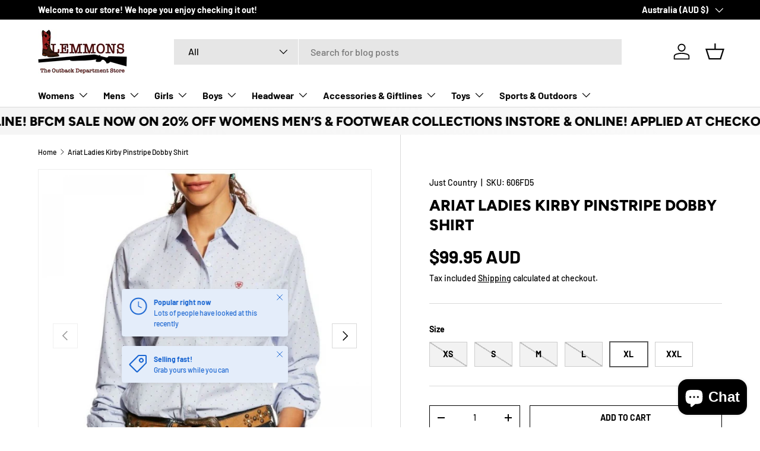

--- FILE ---
content_type: text/css
request_url: https://lemmonsstore.com.au/cdn/shop/t/15/assets/product-comparison-grid.css?v=28805991459768684701761891964
body_size: -116
content:
.product-comparison-slider{padding-bottom:0;background-clip:content-box}.product-comparison-container{transition:max-height .6s}.product-comparison-grid td,.product-comparison-grid th{vertical-align:top;border-left:0;border-right:0;padding-inline-start:0;padding-inline-end:20px}.product-comparison-grid tbody tr:last-child td,.product-comparison-grid tbody tr:last-child th{border-bottom:0}.product-comparison-grid thead th{border:0;padding-bottom:20px}.product-comparison-grid .price__current{font-size:1em;font-weight:400}.product-comparison-grid--wide{min-width:768px}.product-comparison-grid__th--left{display:none}.product-comparison-grid__th--top{padding-bottom:.25em;border-bottom:0}.product-comparison-grid__sticky{position:sticky;left:20px}.is-transitioning .product-comparison-grid__sticky{left:0}tbody .product-comparison-grid__th--left:after,.product-comparison-grid__sticky:after{content:":"}@media (max-width: 768.98px){.product-comparison-grid[data-num-products="2"]{margin-left:-10px;width:calc(100% + 20px)}.product-comparison-grid[data-num-products="2"] td,.product-comparison-grid[data-num-products="2"] th{padding-left:10px;padding-right:10px}}@media (max-width: 1023.98px){.product-comparison-grid td{border-top:0;padding-top:0}}@media (min-width: 769px) and (max-width: 1023.98px){.product-comparison-grid{width:calc(100% + 16px)}}@media (min-width: 1024px){.product-comparison-grid--hover tr{transition:background-color .3s}.product-comparison-grid--hover tr:hover{background-color:#a0a0a01a}.product-comparison-container{padding:0}.color-scheme .product-comparison-grid{border:1px solid rgba(var(--text-color)/.15)}.product-comparison-grid td,.product-comparison-grid th{padding-inline-end:32px}.product-comparison-grid thead th{padding-bottom:32px;padding-top:32px}th.product-comparison-grid__th--left{display:table-cell;padding-inline-start:32px}}.product-comparison-text{max-width:560px}.product-comparison-grid__swatch-td{padding-top:.4em;padding-bottom:.4em}.product-comparison-slider:not(.color-scheme) .product-comparison-grid{border-bottom:20px solid rgba(var(--bg-color-og))}.product-comparison-slider{--scrollbar-color: var(--text-color-og)}.product-comparison-grid .card__swatches input:checked+.opt-label--swatch,.product-comparison-grid .card__swatches input:checked+.filter__label[data-swatch]:before{border:1px solid rgb(var(--swatch-border-color-default));box-shadow:none}@media (max-width: 768.98px){.product-comparison-slider[data-overlayscrollbars-viewport]{padding-bottom:calc(2 * var(--space-unit))!important}.product-comparison-grid[data-num-products="3"]{min-width:560px}.product-comparison-grid[data-num-products="4"]{min-width:750px}.product-comparison-grid[data-num-products="5"]{min-width:930px}}@media (max-width: 599.98px){.product-comparison-grid[data-num-products="3"]{min-width:490px}.product-comparison-grid[data-num-products="4"]{min-width:655px}.product-comparison-grid[data-num-products="5"]{min-width:820px}}
/*# sourceMappingURL=/cdn/shop/t/15/assets/product-comparison-grid.css.map?v=28805991459768684701761891964 */
